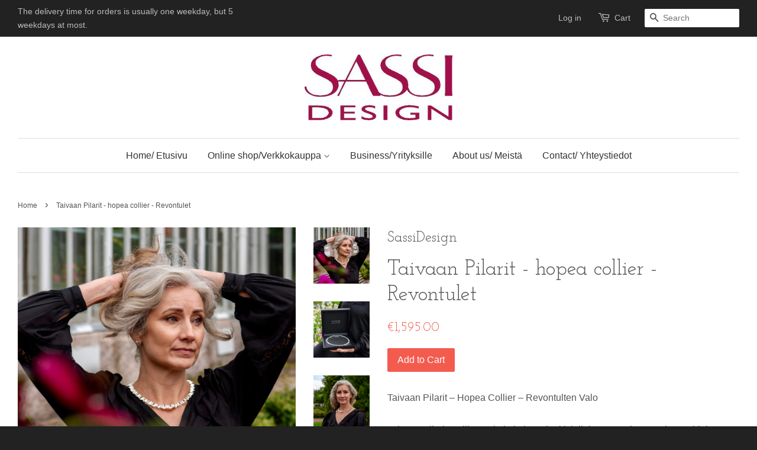

--- FILE ---
content_type: text/html; charset=utf-8
request_url: https://shop.sassidesign.fi/products/aurora-borealis-revontulet-taivaan-pilarit-1
body_size: 16142
content:
<!doctype html>
<!--[if lt IE 7]><html class="no-js lt-ie9 lt-ie8 lt-ie7" lang="en"> <![endif]-->
<!--[if IE 7]><html class="no-js lt-ie9 lt-ie8" lang="en"> <![endif]-->
<!--[if IE 8]><html class="no-js lt-ie9" lang="en"> <![endif]-->
<!--[if IE 9 ]><html class="ie9 no-js"> <![endif]-->
<!--[if (gt IE 9)|!(IE)]><!--> <html class="no-js"> <!--<![endif]-->
<head>

  <!-- Basic page needs ================================================== -->
  <meta charset="utf-8">
  <meta http-equiv="X-UA-Compatible" content="IE=edge,chrome=1">

  

  <!-- Title and description ================================================== -->
  <title>
  Taivaan Pilarit - hopea collier - Revontulet &ndash; SassiDesign
  </title>

  
  <meta name="description" content="Käsintehty Fiskarsin ruukissa, Suomessa. Valmistettu aidosta kierrätetystä hopeasta 925.">
  

  <!-- Social meta ================================================== -->
  

  <meta property="og:type" content="product">
  <meta property="og:title" content="Taivaan Pilarit - hopea collier - Revontulet">
  <meta property="og:url" content="https://shop.sassidesign.fi/products/aurora-borealis-revontulet-taivaan-pilarit-1">
  
  <meta property="og:image" content="http://shop.sassidesign.fi/cdn/shop/files/2-32_grande.jpg?v=1757181106">
  <meta property="og:image:secure_url" content="https://shop.sassidesign.fi/cdn/shop/files/2-32_grande.jpg?v=1757181106">
  
  <meta property="og:image" content="http://shop.sassidesign.fi/cdn/shop/files/2-53_grande.jpg?v=1757181136">
  <meta property="og:image:secure_url" content="https://shop.sassidesign.fi/cdn/shop/files/2-53_grande.jpg?v=1757181136">
  
  <meta property="og:image" content="http://shop.sassidesign.fi/cdn/shop/files/2-41_grande.jpg?v=1757181172">
  <meta property="og:image:secure_url" content="https://shop.sassidesign.fi/cdn/shop/files/2-41_grande.jpg?v=1757181172">
  
  <meta property="og:price:amount" content="1,595.00">
  <meta property="og:price:currency" content="EUR">


  <meta property="og:description" content="Käsintehty Fiskarsin ruukissa, Suomessa. Valmistettu aidosta kierrätetystä hopeasta 925.">

<meta property="og:site_name" content="SassiDesign">



<meta name="twitter:card" content="summary">




  <meta name="twitter:title" content="Taivaan Pilarit - hopea collier - Revontulet">
  <meta name="twitter:description" content="Taivaan Pilarit – Hopea Collier – Revontulten ValoTaivaan Pilarit -collier on kuin jatkuva hetki, jolloin revontulet tanssivat pohjoisen taivaan yllä – voimakas, mutta sulavasti liikkeessä, hopeassa kimmeltävä. Jokainen kaaren säde vangitsee valon kuin tarinan, joka kertoo kantajastaan ennen kuin sanat ehtivät. Käsintehty Fiskarsissa, tämä collier on rinnan ja kaulan ympärille">
  <meta name="twitter:image" content="https://shop.sassidesign.fi/cdn/shop/files/2-32_medium.jpg?v=1757181106">
  <meta name="twitter:image:width" content="240">
  <meta name="twitter:image:height" content="240">



  <!-- Helpers ================================================== -->
  <link rel="canonical" href="https://shop.sassidesign.fi/products/aurora-borealis-revontulet-taivaan-pilarit-1">
  <meta name="viewport" content="width=device-width,initial-scale=1">
  <meta name="theme-color" content="#f45b4f">

  <!-- CSS ================================================== -->
  <link href="//shop.sassidesign.fi/cdn/shop/t/2/assets/timber.scss.css?v=158370172025433962631674764843" rel="stylesheet" type="text/css" media="all" />
  <link href="//shop.sassidesign.fi/cdn/shop/t/2/assets/theme.scss.css?v=37754797773717989641674764843" rel="stylesheet" type="text/css" media="all" />

  

  
    
    
    <link href="//fonts.googleapis.com/css?family=Josefin+Slab:400" rel="stylesheet" type="text/css" media="all" />
  




  <!-- Header hook for plugins ================================================== -->
  <script>window.performance && window.performance.mark && window.performance.mark('shopify.content_for_header.start');</script><meta name="google-site-verification" content="EyTEqGBha5eJdeQXBJrrilWR1Req3TcGzC4vMsOWq_Y">
<meta id="shopify-digital-wallet" name="shopify-digital-wallet" content="/2110820/digital_wallets/dialog">
<meta name="shopify-checkout-api-token" content="2c567d9296f0c6258bc2855036ff0ecb">
<meta id="in-context-paypal-metadata" data-shop-id="2110820" data-venmo-supported="false" data-environment="production" data-locale="en_US" data-paypal-v4="true" data-currency="EUR">
<link rel="alternate" type="application/json+oembed" href="https://shop.sassidesign.fi/products/aurora-borealis-revontulet-taivaan-pilarit-1.oembed">
<script async="async" src="/checkouts/internal/preloads.js?locale=en-FI"></script>
<link rel="preconnect" href="https://shop.app" crossorigin="anonymous">
<script async="async" src="https://shop.app/checkouts/internal/preloads.js?locale=en-FI&shop_id=2110820" crossorigin="anonymous"></script>
<script id="apple-pay-shop-capabilities" type="application/json">{"shopId":2110820,"countryCode":"FI","currencyCode":"EUR","merchantCapabilities":["supports3DS"],"merchantId":"gid:\/\/shopify\/Shop\/2110820","merchantName":"SassiDesign","requiredBillingContactFields":["postalAddress","email","phone"],"requiredShippingContactFields":["postalAddress","email","phone"],"shippingType":"shipping","supportedNetworks":["visa","maestro","masterCard","amex"],"total":{"type":"pending","label":"SassiDesign","amount":"1.00"},"shopifyPaymentsEnabled":true,"supportsSubscriptions":true}</script>
<script id="shopify-features" type="application/json">{"accessToken":"2c567d9296f0c6258bc2855036ff0ecb","betas":["rich-media-storefront-analytics"],"domain":"shop.sassidesign.fi","predictiveSearch":true,"shopId":2110820,"locale":"en"}</script>
<script>var Shopify = Shopify || {};
Shopify.shop = "sassidesign.myshopify.com";
Shopify.locale = "en";
Shopify.currency = {"active":"EUR","rate":"1.0"};
Shopify.country = "FI";
Shopify.theme = {"name":"minimal","id":46558085,"schema_name":null,"schema_version":null,"theme_store_id":null,"role":"main"};
Shopify.theme.handle = "null";
Shopify.theme.style = {"id":null,"handle":null};
Shopify.cdnHost = "shop.sassidesign.fi/cdn";
Shopify.routes = Shopify.routes || {};
Shopify.routes.root = "/";</script>
<script type="module">!function(o){(o.Shopify=o.Shopify||{}).modules=!0}(window);</script>
<script>!function(o){function n(){var o=[];function n(){o.push(Array.prototype.slice.apply(arguments))}return n.q=o,n}var t=o.Shopify=o.Shopify||{};t.loadFeatures=n(),t.autoloadFeatures=n()}(window);</script>
<script>
  window.ShopifyPay = window.ShopifyPay || {};
  window.ShopifyPay.apiHost = "shop.app\/pay";
  window.ShopifyPay.redirectState = null;
</script>
<script id="shop-js-analytics" type="application/json">{"pageType":"product"}</script>
<script defer="defer" async type="module" src="//shop.sassidesign.fi/cdn/shopifycloud/shop-js/modules/v2/client.init-shop-cart-sync_BT-GjEfc.en.esm.js"></script>
<script defer="defer" async type="module" src="//shop.sassidesign.fi/cdn/shopifycloud/shop-js/modules/v2/chunk.common_D58fp_Oc.esm.js"></script>
<script defer="defer" async type="module" src="//shop.sassidesign.fi/cdn/shopifycloud/shop-js/modules/v2/chunk.modal_xMitdFEc.esm.js"></script>
<script type="module">
  await import("//shop.sassidesign.fi/cdn/shopifycloud/shop-js/modules/v2/client.init-shop-cart-sync_BT-GjEfc.en.esm.js");
await import("//shop.sassidesign.fi/cdn/shopifycloud/shop-js/modules/v2/chunk.common_D58fp_Oc.esm.js");
await import("//shop.sassidesign.fi/cdn/shopifycloud/shop-js/modules/v2/chunk.modal_xMitdFEc.esm.js");

  window.Shopify.SignInWithShop?.initShopCartSync?.({"fedCMEnabled":true,"windoidEnabled":true});

</script>
<script>
  window.Shopify = window.Shopify || {};
  if (!window.Shopify.featureAssets) window.Shopify.featureAssets = {};
  window.Shopify.featureAssets['shop-js'] = {"shop-cart-sync":["modules/v2/client.shop-cart-sync_DZOKe7Ll.en.esm.js","modules/v2/chunk.common_D58fp_Oc.esm.js","modules/v2/chunk.modal_xMitdFEc.esm.js"],"init-fed-cm":["modules/v2/client.init-fed-cm_B6oLuCjv.en.esm.js","modules/v2/chunk.common_D58fp_Oc.esm.js","modules/v2/chunk.modal_xMitdFEc.esm.js"],"shop-cash-offers":["modules/v2/client.shop-cash-offers_D2sdYoxE.en.esm.js","modules/v2/chunk.common_D58fp_Oc.esm.js","modules/v2/chunk.modal_xMitdFEc.esm.js"],"shop-login-button":["modules/v2/client.shop-login-button_QeVjl5Y3.en.esm.js","modules/v2/chunk.common_D58fp_Oc.esm.js","modules/v2/chunk.modal_xMitdFEc.esm.js"],"pay-button":["modules/v2/client.pay-button_DXTOsIq6.en.esm.js","modules/v2/chunk.common_D58fp_Oc.esm.js","modules/v2/chunk.modal_xMitdFEc.esm.js"],"shop-button":["modules/v2/client.shop-button_DQZHx9pm.en.esm.js","modules/v2/chunk.common_D58fp_Oc.esm.js","modules/v2/chunk.modal_xMitdFEc.esm.js"],"avatar":["modules/v2/client.avatar_BTnouDA3.en.esm.js"],"init-windoid":["modules/v2/client.init-windoid_CR1B-cfM.en.esm.js","modules/v2/chunk.common_D58fp_Oc.esm.js","modules/v2/chunk.modal_xMitdFEc.esm.js"],"init-shop-for-new-customer-accounts":["modules/v2/client.init-shop-for-new-customer-accounts_C_vY_xzh.en.esm.js","modules/v2/client.shop-login-button_QeVjl5Y3.en.esm.js","modules/v2/chunk.common_D58fp_Oc.esm.js","modules/v2/chunk.modal_xMitdFEc.esm.js"],"init-shop-email-lookup-coordinator":["modules/v2/client.init-shop-email-lookup-coordinator_BI7n9ZSv.en.esm.js","modules/v2/chunk.common_D58fp_Oc.esm.js","modules/v2/chunk.modal_xMitdFEc.esm.js"],"init-shop-cart-sync":["modules/v2/client.init-shop-cart-sync_BT-GjEfc.en.esm.js","modules/v2/chunk.common_D58fp_Oc.esm.js","modules/v2/chunk.modal_xMitdFEc.esm.js"],"shop-toast-manager":["modules/v2/client.shop-toast-manager_DiYdP3xc.en.esm.js","modules/v2/chunk.common_D58fp_Oc.esm.js","modules/v2/chunk.modal_xMitdFEc.esm.js"],"init-customer-accounts":["modules/v2/client.init-customer-accounts_D9ZNqS-Q.en.esm.js","modules/v2/client.shop-login-button_QeVjl5Y3.en.esm.js","modules/v2/chunk.common_D58fp_Oc.esm.js","modules/v2/chunk.modal_xMitdFEc.esm.js"],"init-customer-accounts-sign-up":["modules/v2/client.init-customer-accounts-sign-up_iGw4briv.en.esm.js","modules/v2/client.shop-login-button_QeVjl5Y3.en.esm.js","modules/v2/chunk.common_D58fp_Oc.esm.js","modules/v2/chunk.modal_xMitdFEc.esm.js"],"shop-follow-button":["modules/v2/client.shop-follow-button_CqMgW2wH.en.esm.js","modules/v2/chunk.common_D58fp_Oc.esm.js","modules/v2/chunk.modal_xMitdFEc.esm.js"],"checkout-modal":["modules/v2/client.checkout-modal_xHeaAweL.en.esm.js","modules/v2/chunk.common_D58fp_Oc.esm.js","modules/v2/chunk.modal_xMitdFEc.esm.js"],"shop-login":["modules/v2/client.shop-login_D91U-Q7h.en.esm.js","modules/v2/chunk.common_D58fp_Oc.esm.js","modules/v2/chunk.modal_xMitdFEc.esm.js"],"lead-capture":["modules/v2/client.lead-capture_BJmE1dJe.en.esm.js","modules/v2/chunk.common_D58fp_Oc.esm.js","modules/v2/chunk.modal_xMitdFEc.esm.js"],"payment-terms":["modules/v2/client.payment-terms_Ci9AEqFq.en.esm.js","modules/v2/chunk.common_D58fp_Oc.esm.js","modules/v2/chunk.modal_xMitdFEc.esm.js"]};
</script>
<script id="__st">var __st={"a":2110820,"offset":7200,"reqid":"44469df8-1529-452b-8164-8cef99d72bf9-1769094584","pageurl":"shop.sassidesign.fi\/products\/aurora-borealis-revontulet-taivaan-pilarit-1","u":"f60ed22a13df","p":"product","rtyp":"product","rid":2361420349498};</script>
<script>window.ShopifyPaypalV4VisibilityTracking = true;</script>
<script id="captcha-bootstrap">!function(){'use strict';const t='contact',e='account',n='new_comment',o=[[t,t],['blogs',n],['comments',n],[t,'customer']],c=[[e,'customer_login'],[e,'guest_login'],[e,'recover_customer_password'],[e,'create_customer']],r=t=>t.map((([t,e])=>`form[action*='/${t}']:not([data-nocaptcha='true']) input[name='form_type'][value='${e}']`)).join(','),a=t=>()=>t?[...document.querySelectorAll(t)].map((t=>t.form)):[];function s(){const t=[...o],e=r(t);return a(e)}const i='password',u='form_key',d=['recaptcha-v3-token','g-recaptcha-response','h-captcha-response',i],f=()=>{try{return window.sessionStorage}catch{return}},m='__shopify_v',_=t=>t.elements[u];function p(t,e,n=!1){try{const o=window.sessionStorage,c=JSON.parse(o.getItem(e)),{data:r}=function(t){const{data:e,action:n}=t;return t[m]||n?{data:e,action:n}:{data:t,action:n}}(c);for(const[e,n]of Object.entries(r))t.elements[e]&&(t.elements[e].value=n);n&&o.removeItem(e)}catch(o){console.error('form repopulation failed',{error:o})}}const l='form_type',E='cptcha';function T(t){t.dataset[E]=!0}const w=window,h=w.document,L='Shopify',v='ce_forms',y='captcha';let A=!1;((t,e)=>{const n=(g='f06e6c50-85a8-45c8-87d0-21a2b65856fe',I='https://cdn.shopify.com/shopifycloud/storefront-forms-hcaptcha/ce_storefront_forms_captcha_hcaptcha.v1.5.2.iife.js',D={infoText:'Protected by hCaptcha',privacyText:'Privacy',termsText:'Terms'},(t,e,n)=>{const o=w[L][v],c=o.bindForm;if(c)return c(t,g,e,D).then(n);var r;o.q.push([[t,g,e,D],n]),r=I,A||(h.body.append(Object.assign(h.createElement('script'),{id:'captcha-provider',async:!0,src:r})),A=!0)});var g,I,D;w[L]=w[L]||{},w[L][v]=w[L][v]||{},w[L][v].q=[],w[L][y]=w[L][y]||{},w[L][y].protect=function(t,e){n(t,void 0,e),T(t)},Object.freeze(w[L][y]),function(t,e,n,w,h,L){const[v,y,A,g]=function(t,e,n){const i=e?o:[],u=t?c:[],d=[...i,...u],f=r(d),m=r(i),_=r(d.filter((([t,e])=>n.includes(e))));return[a(f),a(m),a(_),s()]}(w,h,L),I=t=>{const e=t.target;return e instanceof HTMLFormElement?e:e&&e.form},D=t=>v().includes(t);t.addEventListener('submit',(t=>{const e=I(t);if(!e)return;const n=D(e)&&!e.dataset.hcaptchaBound&&!e.dataset.recaptchaBound,o=_(e),c=g().includes(e)&&(!o||!o.value);(n||c)&&t.preventDefault(),c&&!n&&(function(t){try{if(!f())return;!function(t){const e=f();if(!e)return;const n=_(t);if(!n)return;const o=n.value;o&&e.removeItem(o)}(t);const e=Array.from(Array(32),(()=>Math.random().toString(36)[2])).join('');!function(t,e){_(t)||t.append(Object.assign(document.createElement('input'),{type:'hidden',name:u})),t.elements[u].value=e}(t,e),function(t,e){const n=f();if(!n)return;const o=[...t.querySelectorAll(`input[type='${i}']`)].map((({name:t})=>t)),c=[...d,...o],r={};for(const[a,s]of new FormData(t).entries())c.includes(a)||(r[a]=s);n.setItem(e,JSON.stringify({[m]:1,action:t.action,data:r}))}(t,e)}catch(e){console.error('failed to persist form',e)}}(e),e.submit())}));const S=(t,e)=>{t&&!t.dataset[E]&&(n(t,e.some((e=>e===t))),T(t))};for(const o of['focusin','change'])t.addEventListener(o,(t=>{const e=I(t);D(e)&&S(e,y())}));const B=e.get('form_key'),M=e.get(l),P=B&&M;t.addEventListener('DOMContentLoaded',(()=>{const t=y();if(P)for(const e of t)e.elements[l].value===M&&p(e,B);[...new Set([...A(),...v().filter((t=>'true'===t.dataset.shopifyCaptcha))])].forEach((e=>S(e,t)))}))}(h,new URLSearchParams(w.location.search),n,t,e,['guest_login'])})(!0,!0)}();</script>
<script integrity="sha256-4kQ18oKyAcykRKYeNunJcIwy7WH5gtpwJnB7kiuLZ1E=" data-source-attribution="shopify.loadfeatures" defer="defer" src="//shop.sassidesign.fi/cdn/shopifycloud/storefront/assets/storefront/load_feature-a0a9edcb.js" crossorigin="anonymous"></script>
<script crossorigin="anonymous" defer="defer" src="//shop.sassidesign.fi/cdn/shopifycloud/storefront/assets/shopify_pay/storefront-65b4c6d7.js?v=20250812"></script>
<script data-source-attribution="shopify.dynamic_checkout.dynamic.init">var Shopify=Shopify||{};Shopify.PaymentButton=Shopify.PaymentButton||{isStorefrontPortableWallets:!0,init:function(){window.Shopify.PaymentButton.init=function(){};var t=document.createElement("script");t.src="https://shop.sassidesign.fi/cdn/shopifycloud/portable-wallets/latest/portable-wallets.en.js",t.type="module",document.head.appendChild(t)}};
</script>
<script data-source-attribution="shopify.dynamic_checkout.buyer_consent">
  function portableWalletsHideBuyerConsent(e){var t=document.getElementById("shopify-buyer-consent"),n=document.getElementById("shopify-subscription-policy-button");t&&n&&(t.classList.add("hidden"),t.setAttribute("aria-hidden","true"),n.removeEventListener("click",e))}function portableWalletsShowBuyerConsent(e){var t=document.getElementById("shopify-buyer-consent"),n=document.getElementById("shopify-subscription-policy-button");t&&n&&(t.classList.remove("hidden"),t.removeAttribute("aria-hidden"),n.addEventListener("click",e))}window.Shopify?.PaymentButton&&(window.Shopify.PaymentButton.hideBuyerConsent=portableWalletsHideBuyerConsent,window.Shopify.PaymentButton.showBuyerConsent=portableWalletsShowBuyerConsent);
</script>
<script data-source-attribution="shopify.dynamic_checkout.cart.bootstrap">document.addEventListener("DOMContentLoaded",(function(){function t(){return document.querySelector("shopify-accelerated-checkout-cart, shopify-accelerated-checkout")}if(t())Shopify.PaymentButton.init();else{new MutationObserver((function(e,n){t()&&(Shopify.PaymentButton.init(),n.disconnect())})).observe(document.body,{childList:!0,subtree:!0})}}));
</script>
<link id="shopify-accelerated-checkout-styles" rel="stylesheet" media="screen" href="https://shop.sassidesign.fi/cdn/shopifycloud/portable-wallets/latest/accelerated-checkout-backwards-compat.css" crossorigin="anonymous">
<style id="shopify-accelerated-checkout-cart">
        #shopify-buyer-consent {
  margin-top: 1em;
  display: inline-block;
  width: 100%;
}

#shopify-buyer-consent.hidden {
  display: none;
}

#shopify-subscription-policy-button {
  background: none;
  border: none;
  padding: 0;
  text-decoration: underline;
  font-size: inherit;
  cursor: pointer;
}

#shopify-subscription-policy-button::before {
  box-shadow: none;
}

      </style>

<script>window.performance && window.performance.mark && window.performance.mark('shopify.content_for_header.end');</script>

  

<!--[if lt IE 9]>
<script src="//cdnjs.cloudflare.com/ajax/libs/html5shiv/3.7.2/html5shiv.min.js" type="text/javascript"></script>
<script src="//shop.sassidesign.fi/cdn/shop/t/2/assets/respond.min.js?v=52248677837542619231443608468" type="text/javascript"></script>
<link href="//shop.sassidesign.fi/cdn/shop/t/2/assets/respond-proxy.html" id="respond-proxy" rel="respond-proxy" />
<link href="//shop.sassidesign.fi/search?q=979f3e19548bf3f1bdfe1788a503e9e1" id="respond-redirect" rel="respond-redirect" />
<script src="//shop.sassidesign.fi/search?q=979f3e19548bf3f1bdfe1788a503e9e1" type="text/javascript"></script>
<![endif]-->



  <script src="//ajax.googleapis.com/ajax/libs/jquery/1.11.0/jquery.min.js" type="text/javascript"></script>
  <script src="//shop.sassidesign.fi/cdn/shop/t/2/assets/modernizr.min.js?v=26620055551102246001443608468" type="text/javascript"></script>

  
  

<link href="https://monorail-edge.shopifysvc.com" rel="dns-prefetch">
<script>(function(){if ("sendBeacon" in navigator && "performance" in window) {try {var session_token_from_headers = performance.getEntriesByType('navigation')[0].serverTiming.find(x => x.name == '_s').description;} catch {var session_token_from_headers = undefined;}var session_cookie_matches = document.cookie.match(/_shopify_s=([^;]*)/);var session_token_from_cookie = session_cookie_matches && session_cookie_matches.length === 2 ? session_cookie_matches[1] : "";var session_token = session_token_from_headers || session_token_from_cookie || "";function handle_abandonment_event(e) {var entries = performance.getEntries().filter(function(entry) {return /monorail-edge.shopifysvc.com/.test(entry.name);});if (!window.abandonment_tracked && entries.length === 0) {window.abandonment_tracked = true;var currentMs = Date.now();var navigation_start = performance.timing.navigationStart;var payload = {shop_id: 2110820,url: window.location.href,navigation_start,duration: currentMs - navigation_start,session_token,page_type: "product"};window.navigator.sendBeacon("https://monorail-edge.shopifysvc.com/v1/produce", JSON.stringify({schema_id: "online_store_buyer_site_abandonment/1.1",payload: payload,metadata: {event_created_at_ms: currentMs,event_sent_at_ms: currentMs}}));}}window.addEventListener('pagehide', handle_abandonment_event);}}());</script>
<script id="web-pixels-manager-setup">(function e(e,d,r,n,o){if(void 0===o&&(o={}),!Boolean(null===(a=null===(i=window.Shopify)||void 0===i?void 0:i.analytics)||void 0===a?void 0:a.replayQueue)){var i,a;window.Shopify=window.Shopify||{};var t=window.Shopify;t.analytics=t.analytics||{};var s=t.analytics;s.replayQueue=[],s.publish=function(e,d,r){return s.replayQueue.push([e,d,r]),!0};try{self.performance.mark("wpm:start")}catch(e){}var l=function(){var e={modern:/Edge?\/(1{2}[4-9]|1[2-9]\d|[2-9]\d{2}|\d{4,})\.\d+(\.\d+|)|Firefox\/(1{2}[4-9]|1[2-9]\d|[2-9]\d{2}|\d{4,})\.\d+(\.\d+|)|Chrom(ium|e)\/(9{2}|\d{3,})\.\d+(\.\d+|)|(Maci|X1{2}).+ Version\/(15\.\d+|(1[6-9]|[2-9]\d|\d{3,})\.\d+)([,.]\d+|)( \(\w+\)|)( Mobile\/\w+|) Safari\/|Chrome.+OPR\/(9{2}|\d{3,})\.\d+\.\d+|(CPU[ +]OS|iPhone[ +]OS|CPU[ +]iPhone|CPU IPhone OS|CPU iPad OS)[ +]+(15[._]\d+|(1[6-9]|[2-9]\d|\d{3,})[._]\d+)([._]\d+|)|Android:?[ /-](13[3-9]|1[4-9]\d|[2-9]\d{2}|\d{4,})(\.\d+|)(\.\d+|)|Android.+Firefox\/(13[5-9]|1[4-9]\d|[2-9]\d{2}|\d{4,})\.\d+(\.\d+|)|Android.+Chrom(ium|e)\/(13[3-9]|1[4-9]\d|[2-9]\d{2}|\d{4,})\.\d+(\.\d+|)|SamsungBrowser\/([2-9]\d|\d{3,})\.\d+/,legacy:/Edge?\/(1[6-9]|[2-9]\d|\d{3,})\.\d+(\.\d+|)|Firefox\/(5[4-9]|[6-9]\d|\d{3,})\.\d+(\.\d+|)|Chrom(ium|e)\/(5[1-9]|[6-9]\d|\d{3,})\.\d+(\.\d+|)([\d.]+$|.*Safari\/(?![\d.]+ Edge\/[\d.]+$))|(Maci|X1{2}).+ Version\/(10\.\d+|(1[1-9]|[2-9]\d|\d{3,})\.\d+)([,.]\d+|)( \(\w+\)|)( Mobile\/\w+|) Safari\/|Chrome.+OPR\/(3[89]|[4-9]\d|\d{3,})\.\d+\.\d+|(CPU[ +]OS|iPhone[ +]OS|CPU[ +]iPhone|CPU IPhone OS|CPU iPad OS)[ +]+(10[._]\d+|(1[1-9]|[2-9]\d|\d{3,})[._]\d+)([._]\d+|)|Android:?[ /-](13[3-9]|1[4-9]\d|[2-9]\d{2}|\d{4,})(\.\d+|)(\.\d+|)|Mobile Safari.+OPR\/([89]\d|\d{3,})\.\d+\.\d+|Android.+Firefox\/(13[5-9]|1[4-9]\d|[2-9]\d{2}|\d{4,})\.\d+(\.\d+|)|Android.+Chrom(ium|e)\/(13[3-9]|1[4-9]\d|[2-9]\d{2}|\d{4,})\.\d+(\.\d+|)|Android.+(UC? ?Browser|UCWEB|U3)[ /]?(15\.([5-9]|\d{2,})|(1[6-9]|[2-9]\d|\d{3,})\.\d+)\.\d+|SamsungBrowser\/(5\.\d+|([6-9]|\d{2,})\.\d+)|Android.+MQ{2}Browser\/(14(\.(9|\d{2,})|)|(1[5-9]|[2-9]\d|\d{3,})(\.\d+|))(\.\d+|)|K[Aa][Ii]OS\/(3\.\d+|([4-9]|\d{2,})\.\d+)(\.\d+|)/},d=e.modern,r=e.legacy,n=navigator.userAgent;return n.match(d)?"modern":n.match(r)?"legacy":"unknown"}(),u="modern"===l?"modern":"legacy",c=(null!=n?n:{modern:"",legacy:""})[u],f=function(e){return[e.baseUrl,"/wpm","/b",e.hashVersion,"modern"===e.buildTarget?"m":"l",".js"].join("")}({baseUrl:d,hashVersion:r,buildTarget:u}),m=function(e){var d=e.version,r=e.bundleTarget,n=e.surface,o=e.pageUrl,i=e.monorailEndpoint;return{emit:function(e){var a=e.status,t=e.errorMsg,s=(new Date).getTime(),l=JSON.stringify({metadata:{event_sent_at_ms:s},events:[{schema_id:"web_pixels_manager_load/3.1",payload:{version:d,bundle_target:r,page_url:o,status:a,surface:n,error_msg:t},metadata:{event_created_at_ms:s}}]});if(!i)return console&&console.warn&&console.warn("[Web Pixels Manager] No Monorail endpoint provided, skipping logging."),!1;try{return self.navigator.sendBeacon.bind(self.navigator)(i,l)}catch(e){}var u=new XMLHttpRequest;try{return u.open("POST",i,!0),u.setRequestHeader("Content-Type","text/plain"),u.send(l),!0}catch(e){return console&&console.warn&&console.warn("[Web Pixels Manager] Got an unhandled error while logging to Monorail."),!1}}}}({version:r,bundleTarget:l,surface:e.surface,pageUrl:self.location.href,monorailEndpoint:e.monorailEndpoint});try{o.browserTarget=l,function(e){var d=e.src,r=e.async,n=void 0===r||r,o=e.onload,i=e.onerror,a=e.sri,t=e.scriptDataAttributes,s=void 0===t?{}:t,l=document.createElement("script"),u=document.querySelector("head"),c=document.querySelector("body");if(l.async=n,l.src=d,a&&(l.integrity=a,l.crossOrigin="anonymous"),s)for(var f in s)if(Object.prototype.hasOwnProperty.call(s,f))try{l.dataset[f]=s[f]}catch(e){}if(o&&l.addEventListener("load",o),i&&l.addEventListener("error",i),u)u.appendChild(l);else{if(!c)throw new Error("Did not find a head or body element to append the script");c.appendChild(l)}}({src:f,async:!0,onload:function(){if(!function(){var e,d;return Boolean(null===(d=null===(e=window.Shopify)||void 0===e?void 0:e.analytics)||void 0===d?void 0:d.initialized)}()){var d=window.webPixelsManager.init(e)||void 0;if(d){var r=window.Shopify.analytics;r.replayQueue.forEach((function(e){var r=e[0],n=e[1],o=e[2];d.publishCustomEvent(r,n,o)})),r.replayQueue=[],r.publish=d.publishCustomEvent,r.visitor=d.visitor,r.initialized=!0}}},onerror:function(){return m.emit({status:"failed",errorMsg:"".concat(f," has failed to load")})},sri:function(e){var d=/^sha384-[A-Za-z0-9+/=]+$/;return"string"==typeof e&&d.test(e)}(c)?c:"",scriptDataAttributes:o}),m.emit({status:"loading"})}catch(e){m.emit({status:"failed",errorMsg:(null==e?void 0:e.message)||"Unknown error"})}}})({shopId: 2110820,storefrontBaseUrl: "https://shop.sassidesign.fi",extensionsBaseUrl: "https://extensions.shopifycdn.com/cdn/shopifycloud/web-pixels-manager",monorailEndpoint: "https://monorail-edge.shopifysvc.com/unstable/produce_batch",surface: "storefront-renderer",enabledBetaFlags: ["2dca8a86"],webPixelsConfigList: [{"id":"976585043","configuration":"{\"config\":\"{\\\"pixel_id\\\":\\\"AW-655262729\\\",\\\"target_country\\\":\\\"FI\\\",\\\"gtag_events\\\":[{\\\"type\\\":\\\"search\\\",\\\"action_label\\\":\\\"AW-655262729\\\/dw7oCNbYvssBEImIurgC\\\"},{\\\"type\\\":\\\"begin_checkout\\\",\\\"action_label\\\":\\\"AW-655262729\\\/zlfdCNPYvssBEImIurgC\\\"},{\\\"type\\\":\\\"view_item\\\",\\\"action_label\\\":[\\\"AW-655262729\\\/ewazCM3YvssBEImIurgC\\\",\\\"MC-LH7B908M98\\\"]},{\\\"type\\\":\\\"purchase\\\",\\\"action_label\\\":[\\\"AW-655262729\\\/YQjjCMrYvssBEImIurgC\\\",\\\"MC-LH7B908M98\\\"]},{\\\"type\\\":\\\"page_view\\\",\\\"action_label\\\":[\\\"AW-655262729\\\/qIfICMfYvssBEImIurgC\\\",\\\"MC-LH7B908M98\\\"]},{\\\"type\\\":\\\"add_payment_info\\\",\\\"action_label\\\":\\\"AW-655262729\\\/X0t8CNnYvssBEImIurgC\\\"},{\\\"type\\\":\\\"add_to_cart\\\",\\\"action_label\\\":\\\"AW-655262729\\\/IYbPCNDYvssBEImIurgC\\\"}],\\\"enable_monitoring_mode\\\":false}\"}","eventPayloadVersion":"v1","runtimeContext":"OPEN","scriptVersion":"b2a88bafab3e21179ed38636efcd8a93","type":"APP","apiClientId":1780363,"privacyPurposes":[],"dataSharingAdjustments":{"protectedCustomerApprovalScopes":["read_customer_address","read_customer_email","read_customer_name","read_customer_personal_data","read_customer_phone"]}},{"id":"289702227","configuration":"{\"pixel_id\":\"1024742911390317\",\"pixel_type\":\"facebook_pixel\",\"metaapp_system_user_token\":\"-\"}","eventPayloadVersion":"v1","runtimeContext":"OPEN","scriptVersion":"ca16bc87fe92b6042fbaa3acc2fbdaa6","type":"APP","apiClientId":2329312,"privacyPurposes":["ANALYTICS","MARKETING","SALE_OF_DATA"],"dataSharingAdjustments":{"protectedCustomerApprovalScopes":["read_customer_address","read_customer_email","read_customer_name","read_customer_personal_data","read_customer_phone"]}},{"id":"176718163","eventPayloadVersion":"v1","runtimeContext":"LAX","scriptVersion":"1","type":"CUSTOM","privacyPurposes":["ANALYTICS"],"name":"Google Analytics tag (migrated)"},{"id":"shopify-app-pixel","configuration":"{}","eventPayloadVersion":"v1","runtimeContext":"STRICT","scriptVersion":"0450","apiClientId":"shopify-pixel","type":"APP","privacyPurposes":["ANALYTICS","MARKETING"]},{"id":"shopify-custom-pixel","eventPayloadVersion":"v1","runtimeContext":"LAX","scriptVersion":"0450","apiClientId":"shopify-pixel","type":"CUSTOM","privacyPurposes":["ANALYTICS","MARKETING"]}],isMerchantRequest: false,initData: {"shop":{"name":"SassiDesign","paymentSettings":{"currencyCode":"EUR"},"myshopifyDomain":"sassidesign.myshopify.com","countryCode":"FI","storefrontUrl":"https:\/\/shop.sassidesign.fi"},"customer":null,"cart":null,"checkout":null,"productVariants":[{"price":{"amount":1595.0,"currencyCode":"EUR"},"product":{"title":"Taivaan Pilarit - hopea collier - Revontulet","vendor":"SassiDesign","id":"2361420349498","untranslatedTitle":"Taivaan Pilarit - hopea collier - Revontulet","url":"\/products\/aurora-borealis-revontulet-taivaan-pilarit-1","type":"Collier"},"id":"22955253071930","image":{"src":"\/\/shop.sassidesign.fi\/cdn\/shop\/files\/2-32.jpg?v=1757181106"},"sku":"","title":"Default Title","untranslatedTitle":"Default Title"}],"purchasingCompany":null},},"https://shop.sassidesign.fi/cdn","fcfee988w5aeb613cpc8e4bc33m6693e112",{"modern":"","legacy":""},{"shopId":"2110820","storefrontBaseUrl":"https:\/\/shop.sassidesign.fi","extensionBaseUrl":"https:\/\/extensions.shopifycdn.com\/cdn\/shopifycloud\/web-pixels-manager","surface":"storefront-renderer","enabledBetaFlags":"[\"2dca8a86\"]","isMerchantRequest":"false","hashVersion":"fcfee988w5aeb613cpc8e4bc33m6693e112","publish":"custom","events":"[[\"page_viewed\",{}],[\"product_viewed\",{\"productVariant\":{\"price\":{\"amount\":1595.0,\"currencyCode\":\"EUR\"},\"product\":{\"title\":\"Taivaan Pilarit - hopea collier - Revontulet\",\"vendor\":\"SassiDesign\",\"id\":\"2361420349498\",\"untranslatedTitle\":\"Taivaan Pilarit - hopea collier - Revontulet\",\"url\":\"\/products\/aurora-borealis-revontulet-taivaan-pilarit-1\",\"type\":\"Collier\"},\"id\":\"22955253071930\",\"image\":{\"src\":\"\/\/shop.sassidesign.fi\/cdn\/shop\/files\/2-32.jpg?v=1757181106\"},\"sku\":\"\",\"title\":\"Default Title\",\"untranslatedTitle\":\"Default Title\"}}]]"});</script><script>
  window.ShopifyAnalytics = window.ShopifyAnalytics || {};
  window.ShopifyAnalytics.meta = window.ShopifyAnalytics.meta || {};
  window.ShopifyAnalytics.meta.currency = 'EUR';
  var meta = {"product":{"id":2361420349498,"gid":"gid:\/\/shopify\/Product\/2361420349498","vendor":"SassiDesign","type":"Collier","handle":"aurora-borealis-revontulet-taivaan-pilarit-1","variants":[{"id":22955253071930,"price":159500,"name":"Taivaan Pilarit - hopea collier - Revontulet","public_title":null,"sku":""}],"remote":false},"page":{"pageType":"product","resourceType":"product","resourceId":2361420349498,"requestId":"44469df8-1529-452b-8164-8cef99d72bf9-1769094584"}};
  for (var attr in meta) {
    window.ShopifyAnalytics.meta[attr] = meta[attr];
  }
</script>
<script class="analytics">
  (function () {
    var customDocumentWrite = function(content) {
      var jquery = null;

      if (window.jQuery) {
        jquery = window.jQuery;
      } else if (window.Checkout && window.Checkout.$) {
        jquery = window.Checkout.$;
      }

      if (jquery) {
        jquery('body').append(content);
      }
    };

    var hasLoggedConversion = function(token) {
      if (token) {
        return document.cookie.indexOf('loggedConversion=' + token) !== -1;
      }
      return false;
    }

    var setCookieIfConversion = function(token) {
      if (token) {
        var twoMonthsFromNow = new Date(Date.now());
        twoMonthsFromNow.setMonth(twoMonthsFromNow.getMonth() + 2);

        document.cookie = 'loggedConversion=' + token + '; expires=' + twoMonthsFromNow;
      }
    }

    var trekkie = window.ShopifyAnalytics.lib = window.trekkie = window.trekkie || [];
    if (trekkie.integrations) {
      return;
    }
    trekkie.methods = [
      'identify',
      'page',
      'ready',
      'track',
      'trackForm',
      'trackLink'
    ];
    trekkie.factory = function(method) {
      return function() {
        var args = Array.prototype.slice.call(arguments);
        args.unshift(method);
        trekkie.push(args);
        return trekkie;
      };
    };
    for (var i = 0; i < trekkie.methods.length; i++) {
      var key = trekkie.methods[i];
      trekkie[key] = trekkie.factory(key);
    }
    trekkie.load = function(config) {
      trekkie.config = config || {};
      trekkie.config.initialDocumentCookie = document.cookie;
      var first = document.getElementsByTagName('script')[0];
      var script = document.createElement('script');
      script.type = 'text/javascript';
      script.onerror = function(e) {
        var scriptFallback = document.createElement('script');
        scriptFallback.type = 'text/javascript';
        scriptFallback.onerror = function(error) {
                var Monorail = {
      produce: function produce(monorailDomain, schemaId, payload) {
        var currentMs = new Date().getTime();
        var event = {
          schema_id: schemaId,
          payload: payload,
          metadata: {
            event_created_at_ms: currentMs,
            event_sent_at_ms: currentMs
          }
        };
        return Monorail.sendRequest("https://" + monorailDomain + "/v1/produce", JSON.stringify(event));
      },
      sendRequest: function sendRequest(endpointUrl, payload) {
        // Try the sendBeacon API
        if (window && window.navigator && typeof window.navigator.sendBeacon === 'function' && typeof window.Blob === 'function' && !Monorail.isIos12()) {
          var blobData = new window.Blob([payload], {
            type: 'text/plain'
          });

          if (window.navigator.sendBeacon(endpointUrl, blobData)) {
            return true;
          } // sendBeacon was not successful

        } // XHR beacon

        var xhr = new XMLHttpRequest();

        try {
          xhr.open('POST', endpointUrl);
          xhr.setRequestHeader('Content-Type', 'text/plain');
          xhr.send(payload);
        } catch (e) {
          console.log(e);
        }

        return false;
      },
      isIos12: function isIos12() {
        return window.navigator.userAgent.lastIndexOf('iPhone; CPU iPhone OS 12_') !== -1 || window.navigator.userAgent.lastIndexOf('iPad; CPU OS 12_') !== -1;
      }
    };
    Monorail.produce('monorail-edge.shopifysvc.com',
      'trekkie_storefront_load_errors/1.1',
      {shop_id: 2110820,
      theme_id: 46558085,
      app_name: "storefront",
      context_url: window.location.href,
      source_url: "//shop.sassidesign.fi/cdn/s/trekkie.storefront.1bbfab421998800ff09850b62e84b8915387986d.min.js"});

        };
        scriptFallback.async = true;
        scriptFallback.src = '//shop.sassidesign.fi/cdn/s/trekkie.storefront.1bbfab421998800ff09850b62e84b8915387986d.min.js';
        first.parentNode.insertBefore(scriptFallback, first);
      };
      script.async = true;
      script.src = '//shop.sassidesign.fi/cdn/s/trekkie.storefront.1bbfab421998800ff09850b62e84b8915387986d.min.js';
      first.parentNode.insertBefore(script, first);
    };
    trekkie.load(
      {"Trekkie":{"appName":"storefront","development":false,"defaultAttributes":{"shopId":2110820,"isMerchantRequest":null,"themeId":46558085,"themeCityHash":"13666206683591758708","contentLanguage":"en","currency":"EUR","eventMetadataId":"a8b49782-5568-4452-ad29-4450de0e36a5"},"isServerSideCookieWritingEnabled":true,"monorailRegion":"shop_domain","enabledBetaFlags":["65f19447"]},"Session Attribution":{},"S2S":{"facebookCapiEnabled":true,"source":"trekkie-storefront-renderer","apiClientId":580111}}
    );

    var loaded = false;
    trekkie.ready(function() {
      if (loaded) return;
      loaded = true;

      window.ShopifyAnalytics.lib = window.trekkie;

      var originalDocumentWrite = document.write;
      document.write = customDocumentWrite;
      try { window.ShopifyAnalytics.merchantGoogleAnalytics.call(this); } catch(error) {};
      document.write = originalDocumentWrite;

      window.ShopifyAnalytics.lib.page(null,{"pageType":"product","resourceType":"product","resourceId":2361420349498,"requestId":"44469df8-1529-452b-8164-8cef99d72bf9-1769094584","shopifyEmitted":true});

      var match = window.location.pathname.match(/checkouts\/(.+)\/(thank_you|post_purchase)/)
      var token = match? match[1]: undefined;
      if (!hasLoggedConversion(token)) {
        setCookieIfConversion(token);
        window.ShopifyAnalytics.lib.track("Viewed Product",{"currency":"EUR","variantId":22955253071930,"productId":2361420349498,"productGid":"gid:\/\/shopify\/Product\/2361420349498","name":"Taivaan Pilarit - hopea collier - Revontulet","price":"1595.00","sku":"","brand":"SassiDesign","variant":null,"category":"Collier","nonInteraction":true,"remote":false},undefined,undefined,{"shopifyEmitted":true});
      window.ShopifyAnalytics.lib.track("monorail:\/\/trekkie_storefront_viewed_product\/1.1",{"currency":"EUR","variantId":22955253071930,"productId":2361420349498,"productGid":"gid:\/\/shopify\/Product\/2361420349498","name":"Taivaan Pilarit - hopea collier - Revontulet","price":"1595.00","sku":"","brand":"SassiDesign","variant":null,"category":"Collier","nonInteraction":true,"remote":false,"referer":"https:\/\/shop.sassidesign.fi\/products\/aurora-borealis-revontulet-taivaan-pilarit-1"});
      }
    });


        var eventsListenerScript = document.createElement('script');
        eventsListenerScript.async = true;
        eventsListenerScript.src = "//shop.sassidesign.fi/cdn/shopifycloud/storefront/assets/shop_events_listener-3da45d37.js";
        document.getElementsByTagName('head')[0].appendChild(eventsListenerScript);

})();</script>
  <script>
  if (!window.ga || (window.ga && typeof window.ga !== 'function')) {
    window.ga = function ga() {
      (window.ga.q = window.ga.q || []).push(arguments);
      if (window.Shopify && window.Shopify.analytics && typeof window.Shopify.analytics.publish === 'function') {
        window.Shopify.analytics.publish("ga_stub_called", {}, {sendTo: "google_osp_migration"});
      }
      console.error("Shopify's Google Analytics stub called with:", Array.from(arguments), "\nSee https://help.shopify.com/manual/promoting-marketing/pixels/pixel-migration#google for more information.");
    };
    if (window.Shopify && window.Shopify.analytics && typeof window.Shopify.analytics.publish === 'function') {
      window.Shopify.analytics.publish("ga_stub_initialized", {}, {sendTo: "google_osp_migration"});
    }
  }
</script>
<script
  defer
  src="https://shop.sassidesign.fi/cdn/shopifycloud/perf-kit/shopify-perf-kit-3.0.4.min.js"
  data-application="storefront-renderer"
  data-shop-id="2110820"
  data-render-region="gcp-us-east1"
  data-page-type="product"
  data-theme-instance-id="46558085"
  data-theme-name=""
  data-theme-version=""
  data-monorail-region="shop_domain"
  data-resource-timing-sampling-rate="10"
  data-shs="true"
  data-shs-beacon="true"
  data-shs-export-with-fetch="true"
  data-shs-logs-sample-rate="1"
  data-shs-beacon-endpoint="https://shop.sassidesign.fi/api/collect"
></script>
</head>

<body id="taivaan-pilarit-hopea-collier-revontulet" class="template-product" >

  <div class="header-bar">
  <div class="wrapper medium-down--hide">
    <div class="post-large--display-table">

      <div class="header-bar__left post-large--display-table-cell">

        

        

        
          <div class="header-bar__module header-bar__message">
            The delivery time for orders is usually one weekday, but 5 weekdays at most.
          </div>
        

      </div>

      <div class="header-bar__right post-large--display-table-cell">

        
          <ul class="header-bar__module header-bar__module--list">
            
              <li>
                <a href="https://shop.sassidesign.fi/customer_authentication/redirect?locale=en&amp;region_country=FI" id="customer_login_link">Log in</a>
              </li>
            
          </ul>
        

        <div class="header-bar__module">
          <span class="header-bar__sep" aria-hidden="true"></span>
          <a href="/cart" class="cart-page-link">
            <span class="icon icon-cart header-bar__cart-icon" aria-hidden="true"></span>
          </a>
        </div>

        <div class="header-bar__module">
          <a href="/cart" class="cart-page-link">
            Cart
            <span class="cart-count header-bar__cart-count hidden-count">0</span>
          </a>
        </div>

        
          
            <div class="header-bar__module header-bar__search">
              


  <form action="/search" method="get" class="header-bar__search-form clearfix" role="search">
    
    <button type="submit" class="btn icon-fallback-text header-bar__search-submit">
      <span class="icon icon-search" aria-hidden="true"></span>
      <span class="fallback-text">Search</span>
    </button>
    <input type="search" name="q" value="" aria-label="Search" class="header-bar__search-input" placeholder="Search">
  </form>


            </div>
          
        

      </div>
    </div>
  </div>
  <div class="wrapper post-large--hide">
    <button type="button" class="mobile-nav-trigger" id="MobileNavTrigger">
      <span class="icon icon-hamburger" aria-hidden="true"></span>
      Menu
    </button>
    <a href="/cart" class="cart-page-link mobile-cart-page-link">
      <span class="icon icon-cart header-bar__cart-icon" aria-hidden="true"></span>
      Cart <span class="cart-count hidden-count">0</span>
    </a>
  </div>
  <ul id="MobileNav" class="mobile-nav post-large--hide">
  
  
  
  <li class="mobile-nav__link" aria-haspopup="true">
    
      <a href="http://sassidesign.fi" class="mobile-nav">
        Home/ Etusivu
      </a>
    
  </li>
  
  
  <li class="mobile-nav__link" aria-haspopup="true">
    
      <a href="/collections/all" class="mobile-nav__sublist-trigger">
        Online shop/Verkkokauppa
        <span class="icon-fallback-text mobile-nav__sublist-expand">
  <span class="icon icon-plus" aria-hidden="true"></span>
  <span class="fallback-text">+</span>
</span>
<span class="icon-fallback-text mobile-nav__sublist-contract">
  <span class="icon icon-minus" aria-hidden="true"></span>
  <span class="fallback-text">-</span>
</span>
      </a>
      <ul class="mobile-nav__sublist">  
        
          <li class="mobile-nav__sublist-link">
            <a href="/collections/riipus">Pendants / Riipukset</a>
          </li>
        
          <li class="mobile-nav__sublist-link">
            <a href="/collections/korvakorut">Earrings / Korvakorut</a>
          </li>
        
          <li class="mobile-nav__sublist-link">
            <a href="/collections/rannekoru">Bracelets / Rannekorut</a>
          </li>
        
          <li class="mobile-nav__sublist-link">
            <a href="/collections/sormus">Rings / Sormukset</a>
          </li>
        
          <li class="mobile-nav__sublist-link">
            <a href="/collections/solmioneula-kalvosinnapit">Tiepins & cufflinks / Solmiopidikkeet & kalvosinnapit</a>
          </li>
        
          <li class="mobile-nav__sublist-link">
            <a href="/collections">Collections/ Korusarjat</a>
          </li>
        
      </ul>
    
  </li>
  
  
  <li class="mobile-nav__link" aria-haspopup="true">
    
      <a href="https://sassidesign.fi/yrityksille/" class="mobile-nav">
        Business/Yrityksille
      </a>
    
  </li>
  
  
  <li class="mobile-nav__link" aria-haspopup="true">
    
      <a href="http://sassidesign.fi/?page_id=2" class="mobile-nav">
        About us/ Meistä
      </a>
    
  </li>
  
  
  <li class="mobile-nav__link" aria-haspopup="true">
    
      <a href="http://sassidesign.fi/?page_id=508" class="mobile-nav">
        Contact/ Yhteystiedot
      </a>
    
  </li>
  

  
    
      <li class="mobile-nav__link">
        <a href="https://shop.sassidesign.fi/customer_authentication/redirect?locale=en&amp;region_country=FI" id="customer_login_link">Log in</a>
      </li>
      
        <li class="mobile-nav__link">
          <a href="https://shopify.com/2110820/account?locale=en" id="customer_register_link">Create account</a>
        </li>
      
    
  
  
  <li class="mobile-nav__link">
    
      <div class="header-bar__module header-bar__search">
        


  <form action="/search" method="get" class="header-bar__search-form clearfix" role="search">
    
    <button type="submit" class="btn icon-fallback-text header-bar__search-submit">
      <span class="icon icon-search" aria-hidden="true"></span>
      <span class="fallback-text">Search</span>
    </button>
    <input type="search" name="q" value="" aria-label="Search" class="header-bar__search-input" placeholder="Search">
  </form>


      </div>
    
  </li>
  
</ul>

</div>


  <header class="site-header" role="banner">
    <div class="wrapper">

      

      <div class="grid--full">
        <div class="grid__item">
          
            <div class="h1 site-header__logo" itemscope itemtype="http://schema.org/Organization">
          
            
              <a href="/" itemprop="url">
                <img src="//shop.sassidesign.fi/cdn/shop/t/2/assets/logo.png?v=54863833450816128031444642559" alt="SassiDesign" itemprop="logo">
              </a>
            
          
            </div>
          
          
            <p class="header-message post-large--hide">
              <small>The delivery time for orders is usually one weekday, but 5 weekdays at most.</small>
            </p>
          
        </div>
      </div>
      <div class="grid--full medium-down--hide">
        <div class="grid__item">
          
<ul class="site-nav" id="AccessibleNav">
  
    
    
    
      <li >
        <a href="http://sassidesign.fi" class="site-nav__link">Home/ Etusivu</a>
      </li>
    
  
    
    
    
      <li class="site-nav--has-dropdown" aria-haspopup="true">
        <a href="/collections/all" class="site-nav__link">
          Online shop/Verkkokauppa
          <span class="icon-fallback-text">
            <span class="icon icon-arrow-down" aria-hidden="true"></span>
          </span>
        </a>
        <ul class="site-nav__dropdown">
          
            <li>
              <a href="/collections/riipus" class="site-nav__link">Pendants / Riipukset</a>
            </li>
          
            <li>
              <a href="/collections/korvakorut" class="site-nav__link">Earrings / Korvakorut</a>
            </li>
          
            <li>
              <a href="/collections/rannekoru" class="site-nav__link">Bracelets / Rannekorut</a>
            </li>
          
            <li>
              <a href="/collections/sormus" class="site-nav__link">Rings / Sormukset</a>
            </li>
          
            <li>
              <a href="/collections/solmioneula-kalvosinnapit" class="site-nav__link">Tiepins &amp; cufflinks / Solmiopidikkeet &amp; kalvosinnapit</a>
            </li>
          
            <li>
              <a href="/collections" class="site-nav__link">Collections/ Korusarjat</a>
            </li>
          
        </ul>
      </li>
    
  
    
    
    
      <li >
        <a href="https://sassidesign.fi/yrityksille/" class="site-nav__link">Business/Yrityksille</a>
      </li>
    
  
    
    
    
      <li >
        <a href="http://sassidesign.fi/?page_id=2" class="site-nav__link">About us/ Meistä</a>
      </li>
    
  
    
    
    
      <li >
        <a href="http://sassidesign.fi/?page_id=508" class="site-nav__link">Contact/ Yhteystiedot</a>
      </li>
    
  
</ul>

        </div>
      </div>

      

    </div>
  </header>

  <main class="wrapper main-content" role="main">
    <div class="grid">
        <div class="grid__item">
          <div itemscope itemtype="http://schema.org/Product">

  <meta itemprop="url" content="https://shop.sassidesign.fi/products/aurora-borealis-revontulet-taivaan-pilarit-1">
  <meta itemprop="image" content="//shop.sassidesign.fi/cdn/shop/files/2-32_grande.jpg?v=1757181106">

  <div class="section-header section-header--breadcrumb">
    

<nav class="breadcrumb" role="navigation" aria-label="breadcrumbs">
  <a href="/" title="Back to the frontpage">Home</a>

  

    
    <span aria-hidden="true" class="breadcrumb__sep">&rsaquo;</span>
    <span>Taivaan Pilarit - hopea collier - Revontulet</span>

  
</nav>


  </div>

  <div class="product-single">
    <div class="grid product-single__hero">
      <div class="grid__item post-large--one-half">

        

          <div class="grid">

            <div class="grid__item four-fifths product-single__photos" id="ProductPhoto">
              
              <img src="//shop.sassidesign.fi/cdn/shop/files/2-32_1024x1024.jpg?v=1757181106" alt="Taivaan Pilarit - hopea collier - Revontulet" id="ProductPhotoImg" data-image-id="68190033477971">
            </div>

            <div class="grid__item one-fifth">

              <ul class="grid product-single__thumbnails" id="ProductThumbs">
                
                  <li class="grid__item">
                    <a data-image-id="68190033477971" href="//shop.sassidesign.fi/cdn/shop/files/2-32_1024x1024.jpg?v=1757181106" class="product-single__thumbnail">
                      <img src="//shop.sassidesign.fi/cdn/shop/files/2-32_grande.jpg?v=1757181106" alt="Taivaan Pilarit - hopea collier - Revontulet">
                    </a>
                  </li>
                
                  <li class="grid__item">
                    <a data-image-id="68190067327315" href="//shop.sassidesign.fi/cdn/shop/files/2-53_1024x1024.jpg?v=1757181136" class="product-single__thumbnail">
                      <img src="//shop.sassidesign.fi/cdn/shop/files/2-53_grande.jpg?v=1757181136" alt="Taivaan Pilarit - hopea collier - Revontulet">
                    </a>
                  </li>
                
                  <li class="grid__item">
                    <a data-image-id="68190127161683" href="//shop.sassidesign.fi/cdn/shop/files/2-41_1024x1024.jpg?v=1757181172" class="product-single__thumbnail">
                      <img src="//shop.sassidesign.fi/cdn/shop/files/2-41_grande.jpg?v=1757181172" alt="Taivaan Pilarit - hopea collier - Revontulet">
                    </a>
                  </li>
                
                  <li class="grid__item">
                    <a data-image-id="68361252667731" href="//shop.sassidesign.fi/cdn/shop/files/1-107_37e845c1-c8a8-41b4-b526-acb0bdb9c354_1024x1024.jpg?v=1757610803" class="product-single__thumbnail">
                      <img src="//shop.sassidesign.fi/cdn/shop/files/1-107_37e845c1-c8a8-41b4-b526-acb0bdb9c354_grande.jpg?v=1757610803" alt="Taivaan Pilarit - hopea collier - Revontulet">
                    </a>
                  </li>
                
              </ul>

            </div>

          </div>

        

        
        <ul class="gallery" class="hidden">
          
          <li data-image-id="68190033477971" class="gallery__item" data-mfp-src="//shop.sassidesign.fi/cdn/shop/files/2-32_1024x1024.jpg?v=1757181106"></li>
          
          <li data-image-id="68190067327315" class="gallery__item" data-mfp-src="//shop.sassidesign.fi/cdn/shop/files/2-53_1024x1024.jpg?v=1757181136"></li>
          
          <li data-image-id="68190127161683" class="gallery__item" data-mfp-src="//shop.sassidesign.fi/cdn/shop/files/2-41_1024x1024.jpg?v=1757181172"></li>
          
          <li data-image-id="68361252667731" class="gallery__item" data-mfp-src="//shop.sassidesign.fi/cdn/shop/files/1-107_37e845c1-c8a8-41b4-b526-acb0bdb9c354_1024x1024.jpg?v=1757610803"></li>
          
        </ul>
        

      </div>
      <div class="grid__item post-large--one-half">
        
          <h3>SassiDesign</h3>
        
        <h1 itemprop="name">Taivaan Pilarit - hopea collier - Revontulet</h1>

        <div itemprop="offers" itemscope itemtype="http://schema.org/Offer">
          

          <meta itemprop="priceCurrency" content="EUR">
          <link itemprop="availability" href="http://schema.org/InStock">

          <div class="product-single__prices">
            <span id="ProductPrice" class="product-single__price" itemprop="price">
              &euro;1,595.00
            </span>

            
          </div>

          <form action="/cart/add" method="post" enctype="multipart/form-data" id="AddToCartForm">
            <select name="id" id="productSelect" class="product-single__variants">
              
                

                  <option  selected="selected"  data-sku="" value="22955253071930">Default Title - &euro;1,595.00 EUR</option>

                
              
            </select>

            <div class="product-single__quantity is-hidden">
              <label for="Quantity">Quantity</label>
              <input type="number" id="Quantity" name="quantity" value="1" min="1" class="quantity-selector">
            </div>

            <button type="submit" name="add" id="AddToCart" class="btn">
              <span id="AddToCartText">Add to Cart</span>
            </button>
          </form>

          <div class="product-description rte" itemprop="description">
            <p>Taivaan Pilarit – Hopea Collier – Revontulten Valo<br><br>Taivaan Pilarit -collier on kuin jatkuva hetki, jolloin revontulet tanssivat pohjoisen taivaan yllä – voimakas, mutta sulavasti liikkeessä, hopeassa kimmeltävä. Jokainen kaaren säde vangitsee valon kuin tarinan, joka kertoo kantajastaan ennen kuin sanat ehtivät. Käsintehty Fiskarsissa, tämä collier on rinnan ja kaulan ympärille levittäytyvä runo valosta, voimasta ja liikkeestä – elegantti, yksilöllinen ja täynnä säihkettä.<br><br>🔹 Hopea collier – käsintehty Suomessa (Fiskarsin ruukki)<br>🔹 Valmistettu 100 % kierrätyshopeasta (925)<br>🔹 Kauniisti kaulaa seuraava muoto – kevyt ja elegantti arjessa tai juhlassa<br>🔹 Koko: leveys 11,5 mm, pituus 43 cm<br>🔹 Täydellinen itselle tai lahjaksi<br><br>✨ Taivaan Pilarit -collier on enemmän kuin koru – se on valo, liike ja voima yhdessä.<br><br>💎 Koko Taivaan Pilarit -malliston voi nähdä tästä.<br><br>⸻<br><br>Taivaan Pilarit – Silver Collier – Northern Lights Glow<br><br>The Taivaan Pilarit collier is like a continuous moment when the northern lights dance across the sky – powerful yet flowing gracefully, shimmering brightly in silver. Every curve captures the light like a story told before words can reach it. Handmade in Fiskars, this collier flows along the neck and chest like a poem of light, strength, and movement – elegant, unique, and full of sparkle.<br><br>🔹 Silver collier – handmade in Finland (Fiskars village)<br>🔹 Made from 100% recycled sterling silver (925)<br>🔹 Gracefully follows the shape of the neck – lightweight and elegant for everyday or special occasions<br>🔹 Size: width 11.5 mm, length 43 cm<br>🔹 Ideal for yourself or as a gift<br><br>✨ The Taivaan Pilarit collier is more than jewelry – it is light, movement, and strength combined.<br><br>💎 Explore the full Taivaan Pilarit collection here.</p>
          </div>

          
            <hr class="hr--clear hr--small">
            <h4>Share this Product</h4>
            



<div class="social-sharing normal" data-permalink="https://shop.sassidesign.fi/products/aurora-borealis-revontulet-taivaan-pilarit-1">

  
    <a target="_blank" href="//www.facebook.com/sharer.php?u=https://shop.sassidesign.fi/products/aurora-borealis-revontulet-taivaan-pilarit-1" class="share-facebook">
      <span class="icon icon-facebook"></span>
      <span class="share-title">Share</span>
      
        <span class="share-count">0</span>
      
    </a>
  

  
    <a target="_blank" href="//twitter.com/share?text=Taivaan%20Pilarit%20-%20hopea%20collier%20-%20Revontulet&amp;url=https://shop.sassidesign.fi/products/aurora-borealis-revontulet-taivaan-pilarit-1" class="share-twitter">
      <span class="icon icon-twitter"></span>
      <span class="share-title">Tweet</span>
      
        <span class="share-count">0</span>
      
    </a>
  

  

    
      <a target="_blank" href="//pinterest.com/pin/create/button/?url=https://shop.sassidesign.fi/products/aurora-borealis-revontulet-taivaan-pilarit-1&amp;media=http://shop.sassidesign.fi/cdn/shop/files/2-32_1024x1024.jpg?v=1757181106&amp;description=Taivaan%20Pilarit%20-%20hopea%20collier%20-%20Revontulet" class="share-pinterest">
        <span class="icon icon-pinterest"></span>
        <span class="share-title">Pin it</span>
        
          <span class="share-count">0</span>
        
      </a>
    

    
      <a target="_blank" href="//fancy.com/fancyit?ItemURL=https://shop.sassidesign.fi/products/aurora-borealis-revontulet-taivaan-pilarit-1&amp;Title=Taivaan%20Pilarit%20-%20hopea%20collier%20-%20Revontulet&amp;Category=Other&amp;ImageURL=//shop.sassidesign.fi/cdn/shop/files/2-32_1024x1024.jpg?v=1757181106" class="share-fancy">
        <span class="icon icon-fancy"></span>
        <span class="share-title">Fancy</span>
      </a>
    

  

  
    <a target="_blank" href="//plus.google.com/share?url=https://shop.sassidesign.fi/products/aurora-borealis-revontulet-taivaan-pilarit-1" class="share-google">
      <!-- Cannot get Google+ share count with JS yet -->
      <span class="icon icon-google"></span>
      
        <span class="share-count">+1</span>
      
    </a>
  

</div>

          
        </div>

      </div>
    </div>
  </div>

  
    





  <hr class="hr--clear hr--small">
  <div class="section-header section-header--medium">
    <h4 class="section-header__title">More from this collection</h4>
  </div>
  <div class="grid-uniform grid-link__container">
    
    
    
      
        
          
          











<div class="grid__item one-quarter small--one-half">
  <a href="/collections/aurora-borealis-revontulet/products/aurora-borealis-revontulet-taivaan-pilarit-4" class="grid-link text-center">
    <span class="grid-link__image grid-link__image--product">
      
      
      <span class="grid-link__image-centered">
        <img src="//shop.sassidesign.fi/cdn/shop/files/2-103_large.jpg?v=1758742660" alt="Taivaan Pilarit - hopea korvakorut - Revontulet">
      </span>
    </span>
    <p class="grid-link__title">Taivaan Pilarit - hopea korvakorut - Revontulet</p>
    
      <p class="grid-link__title grid-link__vendor">Sassi Design</p>
    
    <p class="grid-link__meta">
      
      
      &euro;119.00
    </p>
  </a>
</div>

        
      
    
      
        
          
          











<div class="grid__item one-quarter small--one-half">
  <a href="/collections/aurora-borealis-revontulet/products/aurora-borealis-revontulet-taivaan-pilarit-3" class="grid-link text-center">
    <span class="grid-link__image grid-link__image--product">
      
      
      <span class="grid-link__image-centered">
        <img src="//shop.sassidesign.fi/cdn/shop/products/fullsizeoutput_6f2_large.jpeg?v=1554235361" alt="Taivaan Pilarit - hopea riipus - Revontulet">
      </span>
    </span>
    <p class="grid-link__title">Taivaan Pilarit - hopea riipus - Revontulet</p>
    
      <p class="grid-link__title grid-link__vendor">Sassi Design</p>
    
    <p class="grid-link__meta">
      
      
      &euro;239.00
    </p>
  </a>
</div>

        
      
    
      
        
          
          











<div class="grid__item one-quarter small--one-half">
  <a href="/collections/aurora-borealis-revontulet/products/taivaan-pilarit-hopea-rannekorut-revontulet" class="grid-link text-center">
    <span class="grid-link__image grid-link__image--product">
      
      
      <span class="grid-link__image-centered">
        <img src="//shop.sassidesign.fi/cdn/shop/files/1-93_2a57c0f1-ba96-4a98-9b5c-ddb0d965b638_large.jpg?v=1761157934" alt="Taivaan Pilarit - Hopeinen Rannekoru – Valon ja Voiman Säde">
      </span>
    </span>
    <p class="grid-link__title">Taivaan Pilarit - Hopeinen Rannekoru – Valon ja Voiman Säde</p>
    
      <p class="grid-link__title grid-link__vendor">SassiDesign</p>
    
    <p class="grid-link__meta">
      
      
      &euro;1,750.00
    </p>
  </a>
</div>

        
      
    
      
        
          
          











<div class="grid__item one-quarter small--one-half">
  <a href="/collections/aurora-borealis-revontulet/products/taivaan-pilarit-heavens-pillars" class="grid-link text-center">
    <span class="grid-link__image grid-link__image--product">
      
      
      <span class="grid-link__image-centered">
        <img src="//shop.sassidesign.fi/cdn/shop/products/DSC_1124_large.jpg?v=1663239814" alt="Taivaan Pilarit - hopea kalvosinnapit - Revontulet">
      </span>
    </span>
    <p class="grid-link__title">Taivaan Pilarit - hopea kalvosinnapit - Revontulet</p>
    
      <p class="grid-link__title grid-link__vendor">Sassi Design</p>
    
    <p class="grid-link__meta">
      
      
      &euro;199.00
    </p>
  </a>
</div>

        
      
    
      
        
      
    
  </div>


  

</div>

<script src="//shop.sassidesign.fi/cdn/shopifycloud/storefront/assets/themes_support/option_selection-b017cd28.js" type="text/javascript"></script>
<script>
  var selectCallback = function(variant, selector) {
    timber.productPage({
      money_format: "&euro;{{amount}}",
      variant: variant,
      selector: selector,
      translations: {
        add_to_cart : "Add to Cart",
        sold_out : "Sold Out",
        unavailable : "Unavailable"
      }
    });
  };

  jQuery(function($) {
    new Shopify.OptionSelectors('productSelect', {
      product: {"id":2361420349498,"title":"Taivaan Pilarit - hopea collier - Revontulet","handle":"aurora-borealis-revontulet-taivaan-pilarit-1","description":"\u003cp\u003eTaivaan Pilarit – Hopea Collier – Revontulten Valo\u003cbr\u003e\u003cbr\u003eTaivaan Pilarit -collier on kuin jatkuva hetki, jolloin revontulet tanssivat pohjoisen taivaan yllä – voimakas, mutta sulavasti liikkeessä, hopeassa kimmeltävä. Jokainen kaaren säde vangitsee valon kuin tarinan, joka kertoo kantajastaan ennen kuin sanat ehtivät. Käsintehty Fiskarsissa, tämä collier on rinnan ja kaulan ympärille levittäytyvä runo valosta, voimasta ja liikkeestä – elegantti, yksilöllinen ja täynnä säihkettä.\u003cbr\u003e\u003cbr\u003e🔹 Hopea collier – käsintehty Suomessa (Fiskarsin ruukki)\u003cbr\u003e🔹 Valmistettu 100 % kierrätyshopeasta (925)\u003cbr\u003e🔹 Kauniisti kaulaa seuraava muoto – kevyt ja elegantti arjessa tai juhlassa\u003cbr\u003e🔹 Koko: leveys 11,5 mm, pituus 43 cm\u003cbr\u003e🔹 Täydellinen itselle tai lahjaksi\u003cbr\u003e\u003cbr\u003e✨ Taivaan Pilarit -collier on enemmän kuin koru – se on valo, liike ja voima yhdessä.\u003cbr\u003e\u003cbr\u003e💎 Koko Taivaan Pilarit -malliston voi nähdä tästä.\u003cbr\u003e\u003cbr\u003e⸻\u003cbr\u003e\u003cbr\u003eTaivaan Pilarit – Silver Collier – Northern Lights Glow\u003cbr\u003e\u003cbr\u003eThe Taivaan Pilarit collier is like a continuous moment when the northern lights dance across the sky – powerful yet flowing gracefully, shimmering brightly in silver. Every curve captures the light like a story told before words can reach it. Handmade in Fiskars, this collier flows along the neck and chest like a poem of light, strength, and movement – elegant, unique, and full of sparkle.\u003cbr\u003e\u003cbr\u003e🔹 Silver collier – handmade in Finland (Fiskars village)\u003cbr\u003e🔹 Made from 100% recycled sterling silver (925)\u003cbr\u003e🔹 Gracefully follows the shape of the neck – lightweight and elegant for everyday or special occasions\u003cbr\u003e🔹 Size: width 11.5 mm, length 43 cm\u003cbr\u003e🔹 Ideal for yourself or as a gift\u003cbr\u003e\u003cbr\u003e✨ The Taivaan Pilarit collier is more than jewelry – it is light, movement, and strength combined.\u003cbr\u003e\u003cbr\u003e💎 Explore the full Taivaan Pilarit collection here.\u003c\/p\u003e","published_at":"2019-04-02T13:09:15+03:00","created_at":"2019-04-02T13:11:37+03:00","vendor":"SassiDesign","type":"Collier","tags":[],"price":159500,"price_min":159500,"price_max":159500,"available":true,"price_varies":false,"compare_at_price":null,"compare_at_price_min":0,"compare_at_price_max":0,"compare_at_price_varies":false,"variants":[{"id":22955253071930,"title":"Default Title","option1":"Default Title","option2":null,"option3":null,"sku":"","requires_shipping":true,"taxable":true,"featured_image":null,"available":true,"name":"Taivaan Pilarit - hopea collier - Revontulet","public_title":null,"options":["Default Title"],"price":159500,"weight":0,"compare_at_price":null,"inventory_quantity":0,"inventory_management":null,"inventory_policy":"deny","barcode":"","requires_selling_plan":false,"selling_plan_allocations":[]}],"images":["\/\/shop.sassidesign.fi\/cdn\/shop\/files\/2-32.jpg?v=1757181106","\/\/shop.sassidesign.fi\/cdn\/shop\/files\/2-53.jpg?v=1757181136","\/\/shop.sassidesign.fi\/cdn\/shop\/files\/2-41.jpg?v=1757181172","\/\/shop.sassidesign.fi\/cdn\/shop\/files\/1-107_37e845c1-c8a8-41b4-b526-acb0bdb9c354.jpg?v=1757610803"],"featured_image":"\/\/shop.sassidesign.fi\/cdn\/shop\/files\/2-32.jpg?v=1757181106","options":["Title"],"media":[{"alt":null,"id":56276573716819,"position":1,"preview_image":{"aspect_ratio":1.0,"height":1367,"width":1367,"src":"\/\/shop.sassidesign.fi\/cdn\/shop\/files\/2-32.jpg?v=1757181106"},"aspect_ratio":1.0,"height":1367,"media_type":"image","src":"\/\/shop.sassidesign.fi\/cdn\/shop\/files\/2-32.jpg?v=1757181106","width":1367},{"alt":null,"id":56276607435091,"position":2,"preview_image":{"aspect_ratio":1.0,"height":1367,"width":1367,"src":"\/\/shop.sassidesign.fi\/cdn\/shop\/files\/2-53.jpg?v=1757181136"},"aspect_ratio":1.0,"height":1367,"media_type":"image","src":"\/\/shop.sassidesign.fi\/cdn\/shop\/files\/2-53.jpg?v=1757181136","width":1367},{"alt":null,"id":56276667138387,"position":3,"preview_image":{"aspect_ratio":1.0,"height":1367,"width":1367,"src":"\/\/shop.sassidesign.fi\/cdn\/shop\/files\/2-41.jpg?v=1757181172"},"aspect_ratio":1.0,"height":1367,"media_type":"image","src":"\/\/shop.sassidesign.fi\/cdn\/shop\/files\/2-41.jpg?v=1757181172","width":1367},{"alt":null,"id":56390712197459,"position":4,"preview_image":{"aspect_ratio":1.0,"height":1367,"width":1367,"src":"\/\/shop.sassidesign.fi\/cdn\/shop\/files\/1-107_37e845c1-c8a8-41b4-b526-acb0bdb9c354.jpg?v=1757610803"},"aspect_ratio":1.0,"height":1367,"media_type":"image","src":"\/\/shop.sassidesign.fi\/cdn\/shop\/files\/1-107_37e845c1-c8a8-41b4-b526-acb0bdb9c354.jpg?v=1757610803","width":1367}],"requires_selling_plan":false,"selling_plan_groups":[],"content":"\u003cp\u003eTaivaan Pilarit – Hopea Collier – Revontulten Valo\u003cbr\u003e\u003cbr\u003eTaivaan Pilarit -collier on kuin jatkuva hetki, jolloin revontulet tanssivat pohjoisen taivaan yllä – voimakas, mutta sulavasti liikkeessä, hopeassa kimmeltävä. Jokainen kaaren säde vangitsee valon kuin tarinan, joka kertoo kantajastaan ennen kuin sanat ehtivät. Käsintehty Fiskarsissa, tämä collier on rinnan ja kaulan ympärille levittäytyvä runo valosta, voimasta ja liikkeestä – elegantti, yksilöllinen ja täynnä säihkettä.\u003cbr\u003e\u003cbr\u003e🔹 Hopea collier – käsintehty Suomessa (Fiskarsin ruukki)\u003cbr\u003e🔹 Valmistettu 100 % kierrätyshopeasta (925)\u003cbr\u003e🔹 Kauniisti kaulaa seuraava muoto – kevyt ja elegantti arjessa tai juhlassa\u003cbr\u003e🔹 Koko: leveys 11,5 mm, pituus 43 cm\u003cbr\u003e🔹 Täydellinen itselle tai lahjaksi\u003cbr\u003e\u003cbr\u003e✨ Taivaan Pilarit -collier on enemmän kuin koru – se on valo, liike ja voima yhdessä.\u003cbr\u003e\u003cbr\u003e💎 Koko Taivaan Pilarit -malliston voi nähdä tästä.\u003cbr\u003e\u003cbr\u003e⸻\u003cbr\u003e\u003cbr\u003eTaivaan Pilarit – Silver Collier – Northern Lights Glow\u003cbr\u003e\u003cbr\u003eThe Taivaan Pilarit collier is like a continuous moment when the northern lights dance across the sky – powerful yet flowing gracefully, shimmering brightly in silver. Every curve captures the light like a story told before words can reach it. Handmade in Fiskars, this collier flows along the neck and chest like a poem of light, strength, and movement – elegant, unique, and full of sparkle.\u003cbr\u003e\u003cbr\u003e🔹 Silver collier – handmade in Finland (Fiskars village)\u003cbr\u003e🔹 Made from 100% recycled sterling silver (925)\u003cbr\u003e🔹 Gracefully follows the shape of the neck – lightweight and elegant for everyday or special occasions\u003cbr\u003e🔹 Size: width 11.5 mm, length 43 cm\u003cbr\u003e🔹 Ideal for yourself or as a gift\u003cbr\u003e\u003cbr\u003e✨ The Taivaan Pilarit collier is more than jewelry – it is light, movement, and strength combined.\u003cbr\u003e\u003cbr\u003e💎 Explore the full Taivaan Pilarit collection here.\u003c\/p\u003e"},
      onVariantSelected: selectCallback,
      enableHistoryState: true
    });

    // Add label if only one product option and it isn't 'Title'. Could be 'Size'.
    

    // Hide selectors if we only have 1 variant and its title contains 'Default'.
    
      $('.selector-wrapper').hide();
    
  });
</script>

        </div>
    </div>
  </main>

  <footer class="site-footer small--text-center" role="contentinfo">

    <div class="wrapper">

      <div class="grid-uniform ">

        
        
        
        
        
        
        
        

        

        

        
          <div class="grid__item post-large--one-third medium--one-third">
            
            <h4>Quick Links</h4>
            
            <ul class="site-footer__links">
              
                <li><a href="/search">Search</a></li>
              
                <li><a href="/policies/terms-of-service">Terms of Service</a></li>
              
                <li><a href="/policies/refund-policy">Refund policy</a></li>
              
            </ul>
          </div>
        

        

        
          <div class="grid__item post-large--one-third medium--one-third">
            <h4>Follow Us</h4>
              
              <ul class="inline-list social-icons">
  
  
    <li>
      <a class="icon-fallback-text" href="https://www.facebook.com/Sassi-Design-446044972087287" title="SassiDesign on Facebook">
        <span class="icon icon-facebook" aria-hidden="true"></span>
        <span class="fallback-text">Facebook</span>
      </a>
    </li>
  
  
  
  
  
  
  
  
  
</ul>
          </div>
        

        
          <div class="grid__item post-large--one-third medium--one-third">
            <h4>Contact Us</h4>
            <div class="rte">Our shop is located in the middle of Fiskarsin Ruukki in Länsi-Uusimaa.

    Address
    Fiskarsintie 366 b, 10470 Fiskars FINLAND
    Phone
    +358 (0)44 757 2480
    E-Mail
    sassi@sassidesign.fi</div>
          </div>
        

        
      </div>

      <hr class="hr--small hr--clear">

      <div class="grid">
        <div class="grid__item text-center">
          <p class="site-footer__links">Copyright &copy; 2026, <a href="/" title="">SassiDesign</a>. <a target="_blank" rel="nofollow" href="https://www.shopify.com?utm_campaign=poweredby&amp;utm_medium=shopify&amp;utm_source=onlinestore">Ecommerce Software by Shopify</a></p>
        </div>
      </div>

      
      <div class="grid">
         <div class="grid__item text-center">
           <ul class="inline-list payment-icons">
             
               <li>
                 <span class="icon-fallback-text">
                   <span class="icon icon-american_express" aria-hidden="true"></span>
                   <span class="fallback-text">american express</span>
                 </span>
               </li>
             
               <li>
                 <span class="icon-fallback-text">
                   <span class="icon icon-apple_pay" aria-hidden="true"></span>
                   <span class="fallback-text">apple pay</span>
                 </span>
               </li>
             
               <li>
                 <span class="icon-fallback-text">
                   <span class="icon icon-bancontact" aria-hidden="true"></span>
                   <span class="fallback-text">bancontact</span>
                 </span>
               </li>
             
               <li>
                 <span class="icon-fallback-text">
                   <span class="icon icon-google_pay" aria-hidden="true"></span>
                   <span class="fallback-text">google pay</span>
                 </span>
               </li>
             
               <li>
                 <span class="icon-fallback-text">
                   <span class="icon icon-ideal" aria-hidden="true"></span>
                   <span class="fallback-text">ideal</span>
                 </span>
               </li>
             
               <li>
                 <span class="icon-fallback-text">
                   <span class="icon icon-maestro" aria-hidden="true"></span>
                   <span class="fallback-text">maestro</span>
                 </span>
               </li>
             
               <li>
                 <span class="icon-fallback-text">
                   <span class="icon icon-master" aria-hidden="true"></span>
                   <span class="fallback-text">master</span>
                 </span>
               </li>
             
               <li>
                 <span class="icon-fallback-text">
                   <span class="icon icon-paypal" aria-hidden="true"></span>
                   <span class="fallback-text">paypal</span>
                 </span>
               </li>
             
               <li>
                 <span class="icon-fallback-text">
                   <span class="icon icon-shopify_pay" aria-hidden="true"></span>
                   <span class="fallback-text">shopify pay</span>
                 </span>
               </li>
             
               <li>
                 <span class="icon-fallback-text">
                   <span class="icon icon-unionpay" aria-hidden="true"></span>
                   <span class="fallback-text">unionpay</span>
                 </span>
               </li>
             
               <li>
                 <span class="icon-fallback-text">
                   <span class="icon icon-visa" aria-hidden="true"></span>
                   <span class="fallback-text">visa</span>
                 </span>
               </li>
             
           </ul>
         </div>
       </div>
       

    </div>

  </footer>

  

  
    <script src="//shop.sassidesign.fi/cdn/shop/t/2/assets/jquery.flexslider.min.js?v=33237652356059489871443608468" type="text/javascript"></script>
    <script src="//shop.sassidesign.fi/cdn/shop/t/2/assets/slider.js?v=46034392352878777581492435941" type="text/javascript"></script>
  

  <script src="//shop.sassidesign.fi/cdn/shop/t/2/assets/fastclick.min.js?v=29723458539410922371443608468" type="text/javascript"></script>
  <script src="//shop.sassidesign.fi/cdn/shop/t/2/assets/timber.js?v=26526583228822475811443608471" type="text/javascript"></script>
  <script src="//shop.sassidesign.fi/cdn/shop/t/2/assets/theme.js?v=79489193779809468551443608471" type="text/javascript"></script>

  
    
      <script src="//shop.sassidesign.fi/cdn/shop/t/2/assets/magnific-popup.min.js?v=150056207394664341371443608468" type="text/javascript"></script>
    
  

  
    
      <script src="//shop.sassidesign.fi/cdn/shop/t/2/assets/social-buttons.js?v=119607936257803311281443608471" type="text/javascript"></script>
    
  

</body>
</html>
